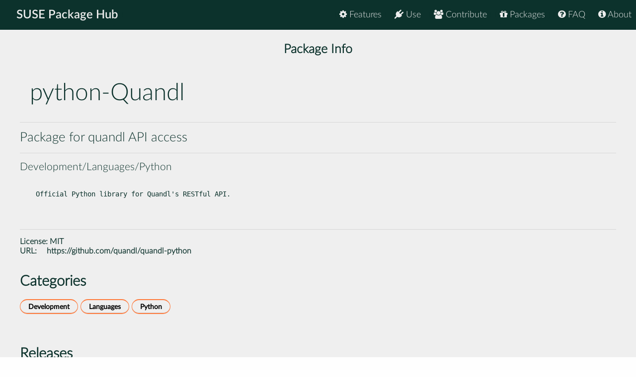

--- FILE ---
content_type: text/html
request_url: https://packagehub.suse.com/packages/python-Quandl/
body_size: 11792
content:

<!doctype html>
<html lang="en">
<head>
  <meta charset="utf-8" />
  <title>SUSE Package Hub - python-Quandl</title>
  <!-- Mobile Specific Metas -->
  <meta name="viewport" content="width=device-width, initial-scale=1, maximum-scale=1" />
  <link rel="stylesheet" href="/static/css/tuktuk.css">
  <link rel="stylesheet" href="/static/css/tuktuk.theme.default.css">
  <link rel="stylesheet" href="/static/gen/styles.css">
  <link rel="stylesheet" href="/static/css/font-awesome.min.css">
  <link rel="stylesheet" href="/static/css/latofonts.css">
  <link rel="shortcut icon" href="https://www.suse.com/favicon.ico">
  <script src="/static/js/jquery.min.js"></script>
  <script src="/static/js/tuktuk.js"></script>
</head>
<body class="package python-Quandl">
  <!-- ========================== HEADER ========================== -->
  <header>
    <nav>
      <ul class="topnav" id="menu">
        
<li class="home"><a href="/">SUSE Package Hub</a></li>
<li class="right ">
  <a href="/about/" class="menu-action"><i class="fa fa-info-circle"></i> About</a>
</li>
<li class="right ">
  <a href="/package-hub-faq/" class="menu-action"><i class="fa fa-question-circle"></i> FAQ</a>
</li>
<li class="right ">
  <a href="/#packages" class="menu-action"><i class="fa fa-gift"></i> Packages</a>
</li>
<li class="right ">
  <a href="/#contribute" class="menu-action"><i class="fa fa-group"></i> Contribute</a>
</li>
<li class="right ">
  <a href="/#use" class="menu-action"><i class="fa fa-plug"></i> Use</a>
</li>
<li class="right ">
  <a href="/#features" class="menu-action"><i class="fa fa-cog"></i> Features</a>
</li>
<li class="icon">
  <i class="menu-action fa fa-bars"></i>
</li>

<script src="/static/js/nav.js"></script>

      </ul>
    </nav>
  </header>
  
<br>
<br>
    <section class="bck theme landing">
   <h4 class="padding text bold large center">Package Info</h4>
      <div class="">
        <div class="row">
          <div class="column_10 padding-top">
          <h1 class="">python-Quandl</h1>
          </div>
          <div class="columns_2 padding-right padding-top">
          </div>
        </div>
        <div class="row">
          <hr>
          <h4>Package for quandl API access</h4>
          <hr>
          <h5>Development/Languages/Python</h5>
        </div>
      </div>
    </section>
    <section class="bck theme">
      <div class="row padding-top padding-bottom">
        <div class="text small">
          <pre><p>Official Python library for Quandl's RESTful API.</p>

          </pre>
            <hr>
            <b class="text bold">License: </b>
            <a href="https://spdx.org/licenses/MIT">MIT</a>
            
            
            
            <br>
            <b class="text bold padding-right">URL: </b><a href="https://github.com/quandl/quandl-python">https://github.com/quandl/quandl-python</a>
            
        </div>
      </div>
    </section>

    <section class="bck theme">
      <div class="row text">
        <h3 class="text bold">Categories</h3>
        <div class="padding-top">
          
          <a href="/package-categories/development/", class="text bold button tiny">Development</a>
          
          <a href="/package-categories/languages/", class="text bold button tiny">Languages</a>
          
          <a href="/package-categories/python/", class="text bold button tiny">Python</a>
          
          </div>
      </div>
    </section>

    <section class="bck theme">
      <div class="padding-top row">
      <h3 class="padding-top text bold">Releases</h3>
        <div class="scroll">
          <table id="package-releases" class="margin-top">
            <thead class="bck light">
              <tr>
                <th>Package Version</th>
                <th>Update ID</th>
                <th>Released</th>
                <th>Package Hub Version</th>
                <th>Platforms</th>
                <th>Subpackages</th>
              </tr>
            </thead>
            <tbody>
            
          <tr class="text small">
              <td class="text bold">3.4.0-bp155.2.12
                <span class="pull-right"> <a class="button tiny" href="/packages/python-Quandl/3_4_0-bp155_2_12/">info</a> </span>
              </td>
              <td class="padding-left">GA Release</td>
              <td class="padding-left">2023-05-22</td>
              <td class="padding-left">15 SP5</td>
              <td class="padding-left">
                <ul>
                
                <li>AArch64</li>
                
                <li>ppc64le</li>
                
                <li>s390x</li>
                
                <li>x86-64</li>
                </ul>
              </td>
              <td class="padding-left">
                <ul>
                <li>python3-Quandl</li>
                </ul>
              </td>
            </tr>
            
          <tr class="text small">
              <td class="text bold">3.4.0-bp154.1.20
                <span class="pull-right"> <a class="button tiny" href="/packages/python-Quandl/3_4_0-bp154_1_20/">info</a> </span>
              </td>
              <td class="padding-left">GA Release</td>
              <td class="padding-left">2022-05-09</td>
              <td class="padding-left">15 SP4</td>
              <td class="padding-left">
                <ul>
                
                <li>AArch64</li>
                
                <li>ppc64le</li>
                
                <li>s390x</li>
                
                <li>x86-64</li>
                </ul>
              </td>
              <td class="padding-left">
                <ul>
                <li>python3-Quandl</li>
                </ul>
              </td>
            </tr>
            
          <tr class="text small">
              <td class="text bold">3.4.0-bp153.1.21
                <span class="pull-right"> <a class="button tiny" href="/packages/python-Quandl/3_4_0-bp153_1_21/">info</a> </span>
              </td>
              <td class="padding-left">GA Release</td>
              <td class="padding-left">2021-03-06</td>
              <td class="padding-left">15 SP3</td>
              <td class="padding-left">
                <ul>
                
                <li>AArch64</li>
                
                <li>ppc64le</li>
                
                <li>s390x</li>
                
                <li>x86-64</li>
                </ul>
              </td>
              <td class="padding-left">
                <ul>
                <li>python2-Quandl</li>
                <li>python3-Quandl</li>
                </ul>
              </td>
            </tr>
            
          <tr class="text small">
              <td class="text bold">3.4.0-bp152.3.24
                <span class="pull-right"> <a class="button tiny" href="/packages/python-Quandl/3_4_0-bp152_3_24/">info</a> </span>
              </td>
              <td class="padding-left">GA Release</td>
              <td class="padding-left">2020-04-17</td>
              <td class="padding-left">15 SP2</td>
              <td class="padding-left">
                <ul>
                
                <li>AArch64</li>
                
                <li>ppc64le</li>
                
                <li>s390x</li>
                
                <li>x86-64</li>
                </ul>
              </td>
              <td class="padding-left">
                <ul>
                <li>python2-Quandl</li>
                <li>python3-Quandl</li>
                </ul>
              </td>
            </tr>
            
          <tr class="text small">
              <td class="text bold">3.4.0-bp151.2.2
                <span class="pull-right"> <a class="button tiny" href="/packages/python-Quandl/3_4_0-bp151_2_2/">info</a> </span>
              </td>
              <td class="padding-left">GA Release</td>
              <td class="padding-left">2019-07-17</td>
              <td class="padding-left">15 SP1</td>
              <td class="padding-left">
                <ul>
                
                <li>AArch64</li>
                
                <li>ppc64le</li>
                
                <li>s390x</li>
                
                <li>x86-64</li>
                </ul>
              </td>
              <td class="padding-left">
                <ul>
                <li>python2-Quandl</li>
                <li>python3-Quandl</li>
                </ul>
              </td>
            </tr>
            
          <tr class="text small">
              <td class="text bold">3.3.0-bp151.2.4
                <span class="pull-right"> <a class="button tiny" href="/packages/python-Quandl/3_3_0-bp151_2_4/">info</a> </span>
              </td>
              <td class="padding-left">GA Release</td>
              <td class="padding-left">2019-01-23</td>
              <td class="padding-left">15 SP1</td>
              <td class="padding-left">
                <ul>
                
                <li>AArch64</li>
                
                <li>ppc64le</li>
                
                <li>s390x</li>
                
                <li>x86-64</li>
                </ul>
              </td>
              <td class="padding-left">
                <ul>
                <li>python2-Quandl</li>
                <li>python3-Quandl</li>
                </ul>
              </td>
            </tr>
            
          <tr class="text small">
              <td class="text bold">3.3.0-bp150.1.3
                <span class="pull-right"> <a class="button tiny" href="/packages/python-Quandl/3_3_0-bp150_1_3/">info</a> </span>
              </td>
              <td class="padding-left">GA Release</td>
              <td class="padding-left">2018-07-30</td>
              <td class="padding-left">15</td>
              <td class="padding-left">
                <ul>
                
                <li>AArch64</li>
                
                <li>ppc64le</li>
                
                <li>s390x</li>
                
                <li>x86-64</li>
                </ul>
              </td>
              <td class="padding-left">
                <ul>
                <li>python2-Quandl</li>
                <li>python3-Quandl</li>
                </ul>
              </td>
            </tr>
            
            </tbody>
          </table>
        </div>
      </div>
    </section>


  <footer class="align center text small padding-top padding-bottom">
    <div class="row text thin border-right border-left">
      <div class="column_4 text left contact">
        <h4 class="text italic">contact</h4>
        <b class="fa fa-envelope"></b> packagehub@suse.com<br>
        <a href="https://twitter.com/susepackagehub"><b class="fa fa-twitter"></b> @SUSEPackageHub</a><br>
        <br>
        <a class="text italic" href=" /impressum/">Impressum</a>
      </div>
      <div class="column_4 center">
        <span>
          <a href="https://www.opensuse.org">
            <img id="opensuse-logo" alt="openSUSE" src="/static/images/openSUSE_Logo_White.svg"/>
          </a>
          <a href="https://www.suse.com">
            <img id="suse-logo" alt="SUSE" src="/static/images/SUSE_Logo_White.svg"/>
          </a>
        </span>
        <br>
        <div id="project">project</div>
      </div>
       <div class="text italic">
        <div class="text right padding-right margin-top padding-top">
          <small class="lektor">This awesome site is generated using <a href="https://www.getlektor.com/"/><img src="/static/images/lektor-logo.png"/></a>
          </small>
        </div>
       </div>
    </div>
    <div class="row text thin">
      <div class="text center">
        <smalL>&copy; 2023 - SUSE, All Rights Reserved</small>
      </div>
    </div>
  </footer>

</body>
</html>
